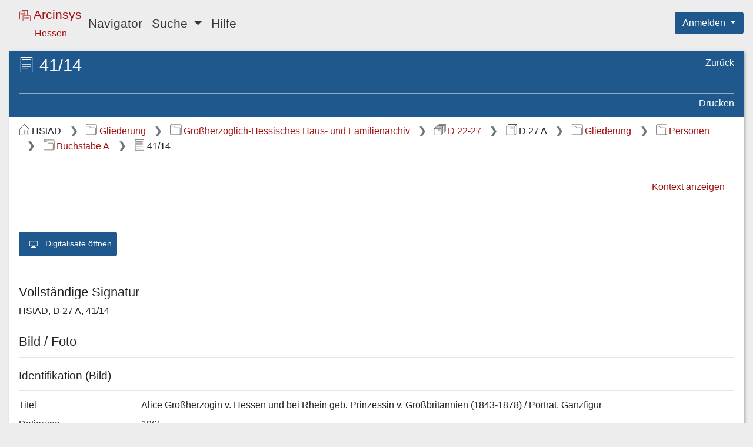

--- FILE ---
content_type: text/css;charset=UTF-8
request_url: https://arcinsys.hessen.de/arcinsys/styles_RD/datatable/datatable.css
body_size: 489
content:
/**
 * Overwrite datatable-sort-arrows for accessibility-support.
 *
 * https://datatables.net/forums/discussion/56243/place-sorting-arrows-to-immediate-right-of-label-with-bootstrap-4
 * https://datatables.net/forums/discussion/56294/api-each-with-tables/
 */

table.dataTable thead th {
    background: transparent !important;
    white-space: nowrap;
}

table.dataTable thead span.sort-icon {
    display: inline-block;
    padding-left: 5px;
    width: 16px;
    height: 16px;
}

table.dataTable thead .sorting span {
    background: url(../../images/icons/datatables/sort-arrows/caret-up-down.svg) no-repeat center right;
    opacity: 0.6;
}

table.dataTable thead .sorting_asc span {
    background: url('../../images/icons/datatables/sort-arrows/caret-up-fill.svg') no-repeat center right;
    opacity: 0.7;
}

table.dataTable thead .sorting_desc span {
    background: url('../../images/icons/datatables/sort-arrows/caret-down-fill.svg') no-repeat center right;
    opacity: 0.7;
}

table.dataTable thead .sorting_asc_disabled span {
    background: url('../../images/icons/datatables/sort-arrows/caret-up.svg') no-repeat center right;
    opacity: 0.7;
}

table.dataTable thead .sorting_desc_disabled span {
    background: url('../../images/icons/datatables/sort-arrows/caret-down.svg') no-repeat center right;
    opacity: 0.7;
}

table.dataTable thead .sorting:before,
table.dataTable thead .sorting_asc:before,
table.dataTable thead .sorting_desc:before,
table.dataTable thead .sorting_asc_disabled:before,
table.dataTable thead .sorting_desc_disabled:before,
table.dataTable thead .sorting:after,
table.dataTable thead .sorting_asc:after,
table.dataTable thead .sorting_desc:after,
table.dataTable thead .sorting_asc_disabled:after,
table.dataTable thead .sorting_desc_disabled:after {
    content: '';
}
